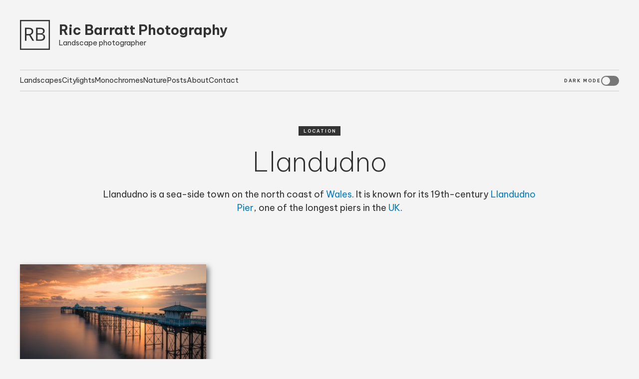

--- FILE ---
content_type: text/html; charset=UTF-8
request_url: https://ricbarratt.com/location/llandudno/
body_size: 24217
content:
<!DOCTYPE html><html lang="en-GB"><head><script data-no-optimize="1">var litespeed_docref=sessionStorage.getItem("litespeed_docref");litespeed_docref&&(Object.defineProperty(document,"referrer",{get:function(){return litespeed_docref}}),sessionStorage.removeItem("litespeed_docref"));</script> <meta charset="UTF-8"><meta name='robots' content='index, follow, max-image-preview:large, max-snippet:-1, max-video-preview:-1' /><style>img:is([sizes="auto" i], [sizes^="auto," i]) { contain-intrinsic-size: 3000px 1500px }</style><meta name="viewport" content="width=device-width, initial-scale=1"><title>Llandudno - Ric Barratt Photography</title><link rel="canonical" href="https://ricbarratt.com/location/llandudno/" /><meta property="og:locale" content="en_GB" /><meta property="og:type" content="article" /><meta property="og:title" content="Llandudno - Ric Barratt Photography" /><meta property="og:description" content="Llandudno is a sea-side town on the north coast of Wales. It is known for its 19th-century Llandudno Pier, one of the longest piers in the UK." /><meta property="og:url" content="https://ricbarratt.com/location/llandudno/" /><meta property="og:site_name" content="Ric Barratt Photography" /><meta name="twitter:card" content="summary_large_image" /> <script type="application/ld+json" class="yoast-schema-graph">{"@context":"https://schema.org","@graph":[{"@type":"CollectionPage","@id":"https://ricbarratt.com/location/llandudno/","url":"https://ricbarratt.com/location/llandudno/","name":"Llandudno - Ric Barratt Photography","isPartOf":{"@id":"https://ricbarratt.com/#website"},"primaryImageOfPage":{"@id":"https://ricbarratt.com/location/llandudno/#primaryimage"},"image":{"@id":"https://ricbarratt.com/location/llandudno/#primaryimage"},"thumbnailUrl":"https://ricbarratt.com/wp-content/uploads/2021/03/Llandudo-Pier.jpg","breadcrumb":{"@id":"https://ricbarratt.com/location/llandudno/#breadcrumb"},"inLanguage":"en-GB"},{"@type":"ImageObject","inLanguage":"en-GB","@id":"https://ricbarratt.com/location/llandudno/#primaryimage","url":"https://ricbarratt.com/wp-content/uploads/2021/03/Llandudo-Pier.jpg","contentUrl":"https://ricbarratt.com/wp-content/uploads/2021/03/Llandudo-Pier.jpg","width":1400,"height":875,"caption":"Long pier with buildings stretches our into calm sea at sunrise."},{"@type":"BreadcrumbList","@id":"https://ricbarratt.com/location/llandudno/#breadcrumb","itemListElement":[{"@type":"ListItem","position":1,"name":"Home","item":"https://ricbarratt.com/"},{"@type":"ListItem","position":2,"name":"United Kingdom","item":"https://ricbarratt.com/location/united-kingdom/"},{"@type":"ListItem","position":3,"name":"Wales","item":"https://ricbarratt.com/location/wales/"},{"@type":"ListItem","position":4,"name":"Conwy","item":"https://ricbarratt.com/location/conwy/"},{"@type":"ListItem","position":5,"name":"Llandudno"}]},{"@type":"WebSite","@id":"https://ricbarratt.com/#website","url":"https://ricbarratt.com/","name":"Ric Barratt Photography","description":"Landscape photographer","potentialAction":[{"@type":"SearchAction","target":{"@type":"EntryPoint","urlTemplate":"https://ricbarratt.com/?s={search_term_string}"},"query-input":{"@type":"PropertyValueSpecification","valueRequired":true,"valueName":"search_term_string"}}],"inLanguage":"en-GB"}]}</script> <link href='https://fonts.gstatic.com' crossorigin rel='preconnect' /><link href='https://fonts.googleapis.com' crossorigin rel='preconnect' /><link rel="alternate" type="application/rss+xml" title="Ric Barratt Photography &raquo; Feed" href="https://ricbarratt.com/feed/" /><link rel="alternate" type="application/rss+xml" title="Ric Barratt Photography &raquo; Comments Feed" href="https://ricbarratt.com/comments/feed/" /><link rel="alternate" type="application/rss+xml" title="Ric Barratt Photography &raquo; Llandudno Location Feed" href="https://ricbarratt.com/location/llandudno/feed/" /><link rel='stylesheet' id='wp-block-library-css' href='https://ricbarratt.com/wp-includes/css/dist/block-library/style.min.css?ver=6.8.3' media='all' /><style id='classic-theme-styles-inline-css'>/*! This file is auto-generated */
.wp-block-button__link{color:#fff;background-color:#32373c;border-radius:9999px;box-shadow:none;text-decoration:none;padding:calc(.667em + 2px) calc(1.333em + 2px);font-size:1.125em}.wp-block-file__button{background:#32373c;color:#fff;text-decoration:none}</style><style id='global-styles-inline-css'>:root{--wp--preset--aspect-ratio--square: 1;--wp--preset--aspect-ratio--4-3: 4/3;--wp--preset--aspect-ratio--3-4: 3/4;--wp--preset--aspect-ratio--3-2: 3/2;--wp--preset--aspect-ratio--2-3: 2/3;--wp--preset--aspect-ratio--16-9: 16/9;--wp--preset--aspect-ratio--9-16: 9/16;--wp--preset--color--black: #000000;--wp--preset--color--cyan-bluish-gray: #abb8c3;--wp--preset--color--white: #ffffff;--wp--preset--color--pale-pink: #f78da7;--wp--preset--color--vivid-red: #cf2e2e;--wp--preset--color--luminous-vivid-orange: #ff6900;--wp--preset--color--luminous-vivid-amber: #fcb900;--wp--preset--color--light-green-cyan: #7bdcb5;--wp--preset--color--vivid-green-cyan: #00d084;--wp--preset--color--pale-cyan-blue: #8ed1fc;--wp--preset--color--vivid-cyan-blue: #0693e3;--wp--preset--color--vivid-purple: #9b51e0;--wp--preset--color--contrast: var(--contrast);--wp--preset--color--base: var(--base);--wp--preset--color--accent: var(--accent);--wp--preset--color--borders: var(--borders);--wp--preset--color--boxes: var(--boxes);--wp--preset--color--darker-text: var(--darker-text);--wp--preset--color--shadow: var(--shadow);--wp--preset--color--sticky: var(--sticky);--wp--preset--color--faintborder: var(--faintborder);--wp--preset--color--lightbox: var(--lightbox);--wp--preset--gradient--vivid-cyan-blue-to-vivid-purple: linear-gradient(135deg,rgba(6,147,227,1) 0%,rgb(155,81,224) 100%);--wp--preset--gradient--light-green-cyan-to-vivid-green-cyan: linear-gradient(135deg,rgb(122,220,180) 0%,rgb(0,208,130) 100%);--wp--preset--gradient--luminous-vivid-amber-to-luminous-vivid-orange: linear-gradient(135deg,rgba(252,185,0,1) 0%,rgba(255,105,0,1) 100%);--wp--preset--gradient--luminous-vivid-orange-to-vivid-red: linear-gradient(135deg,rgba(255,105,0,1) 0%,rgb(207,46,46) 100%);--wp--preset--gradient--very-light-gray-to-cyan-bluish-gray: linear-gradient(135deg,rgb(238,238,238) 0%,rgb(169,184,195) 100%);--wp--preset--gradient--cool-to-warm-spectrum: linear-gradient(135deg,rgb(74,234,220) 0%,rgb(151,120,209) 20%,rgb(207,42,186) 40%,rgb(238,44,130) 60%,rgb(251,105,98) 80%,rgb(254,248,76) 100%);--wp--preset--gradient--blush-light-purple: linear-gradient(135deg,rgb(255,206,236) 0%,rgb(152,150,240) 100%);--wp--preset--gradient--blush-bordeaux: linear-gradient(135deg,rgb(254,205,165) 0%,rgb(254,45,45) 50%,rgb(107,0,62) 100%);--wp--preset--gradient--luminous-dusk: linear-gradient(135deg,rgb(255,203,112) 0%,rgb(199,81,192) 50%,rgb(65,88,208) 100%);--wp--preset--gradient--pale-ocean: linear-gradient(135deg,rgb(255,245,203) 0%,rgb(182,227,212) 50%,rgb(51,167,181) 100%);--wp--preset--gradient--electric-grass: linear-gradient(135deg,rgb(202,248,128) 0%,rgb(113,206,126) 100%);--wp--preset--gradient--midnight: linear-gradient(135deg,rgb(2,3,129) 0%,rgb(40,116,252) 100%);--wp--preset--font-size--small: 13px;--wp--preset--font-size--medium: 20px;--wp--preset--font-size--large: 36px;--wp--preset--font-size--x-large: 42px;--wp--preset--spacing--20: 0.44rem;--wp--preset--spacing--30: 0.67rem;--wp--preset--spacing--40: 1rem;--wp--preset--spacing--50: 1.5rem;--wp--preset--spacing--60: 2.25rem;--wp--preset--spacing--70: 3.38rem;--wp--preset--spacing--80: 5.06rem;--wp--preset--shadow--natural: 6px 6px 9px rgba(0, 0, 0, 0.2);--wp--preset--shadow--deep: 12px 12px 50px rgba(0, 0, 0, 0.4);--wp--preset--shadow--sharp: 6px 6px 0px rgba(0, 0, 0, 0.2);--wp--preset--shadow--outlined: 6px 6px 0px -3px rgba(255, 255, 255, 1), 6px 6px rgba(0, 0, 0, 1);--wp--preset--shadow--crisp: 6px 6px 0px rgba(0, 0, 0, 1);}:where(.is-layout-flex){gap: 0.5em;}:where(.is-layout-grid){gap: 0.5em;}body .is-layout-flex{display: flex;}.is-layout-flex{flex-wrap: wrap;align-items: center;}.is-layout-flex > :is(*, div){margin: 0;}body .is-layout-grid{display: grid;}.is-layout-grid > :is(*, div){margin: 0;}:where(.wp-block-columns.is-layout-flex){gap: 2em;}:where(.wp-block-columns.is-layout-grid){gap: 2em;}:where(.wp-block-post-template.is-layout-flex){gap: 1.25em;}:where(.wp-block-post-template.is-layout-grid){gap: 1.25em;}.has-black-color{color: var(--wp--preset--color--black) !important;}.has-cyan-bluish-gray-color{color: var(--wp--preset--color--cyan-bluish-gray) !important;}.has-white-color{color: var(--wp--preset--color--white) !important;}.has-pale-pink-color{color: var(--wp--preset--color--pale-pink) !important;}.has-vivid-red-color{color: var(--wp--preset--color--vivid-red) !important;}.has-luminous-vivid-orange-color{color: var(--wp--preset--color--luminous-vivid-orange) !important;}.has-luminous-vivid-amber-color{color: var(--wp--preset--color--luminous-vivid-amber) !important;}.has-light-green-cyan-color{color: var(--wp--preset--color--light-green-cyan) !important;}.has-vivid-green-cyan-color{color: var(--wp--preset--color--vivid-green-cyan) !important;}.has-pale-cyan-blue-color{color: var(--wp--preset--color--pale-cyan-blue) !important;}.has-vivid-cyan-blue-color{color: var(--wp--preset--color--vivid-cyan-blue) !important;}.has-vivid-purple-color{color: var(--wp--preset--color--vivid-purple) !important;}.has-black-background-color{background-color: var(--wp--preset--color--black) !important;}.has-cyan-bluish-gray-background-color{background-color: var(--wp--preset--color--cyan-bluish-gray) !important;}.has-white-background-color{background-color: var(--wp--preset--color--white) !important;}.has-pale-pink-background-color{background-color: var(--wp--preset--color--pale-pink) !important;}.has-vivid-red-background-color{background-color: var(--wp--preset--color--vivid-red) !important;}.has-luminous-vivid-orange-background-color{background-color: var(--wp--preset--color--luminous-vivid-orange) !important;}.has-luminous-vivid-amber-background-color{background-color: var(--wp--preset--color--luminous-vivid-amber) !important;}.has-light-green-cyan-background-color{background-color: var(--wp--preset--color--light-green-cyan) !important;}.has-vivid-green-cyan-background-color{background-color: var(--wp--preset--color--vivid-green-cyan) !important;}.has-pale-cyan-blue-background-color{background-color: var(--wp--preset--color--pale-cyan-blue) !important;}.has-vivid-cyan-blue-background-color{background-color: var(--wp--preset--color--vivid-cyan-blue) !important;}.has-vivid-purple-background-color{background-color: var(--wp--preset--color--vivid-purple) !important;}.has-black-border-color{border-color: var(--wp--preset--color--black) !important;}.has-cyan-bluish-gray-border-color{border-color: var(--wp--preset--color--cyan-bluish-gray) !important;}.has-white-border-color{border-color: var(--wp--preset--color--white) !important;}.has-pale-pink-border-color{border-color: var(--wp--preset--color--pale-pink) !important;}.has-vivid-red-border-color{border-color: var(--wp--preset--color--vivid-red) !important;}.has-luminous-vivid-orange-border-color{border-color: var(--wp--preset--color--luminous-vivid-orange) !important;}.has-luminous-vivid-amber-border-color{border-color: var(--wp--preset--color--luminous-vivid-amber) !important;}.has-light-green-cyan-border-color{border-color: var(--wp--preset--color--light-green-cyan) !important;}.has-vivid-green-cyan-border-color{border-color: var(--wp--preset--color--vivid-green-cyan) !important;}.has-pale-cyan-blue-border-color{border-color: var(--wp--preset--color--pale-cyan-blue) !important;}.has-vivid-cyan-blue-border-color{border-color: var(--wp--preset--color--vivid-cyan-blue) !important;}.has-vivid-purple-border-color{border-color: var(--wp--preset--color--vivid-purple) !important;}.has-vivid-cyan-blue-to-vivid-purple-gradient-background{background: var(--wp--preset--gradient--vivid-cyan-blue-to-vivid-purple) !important;}.has-light-green-cyan-to-vivid-green-cyan-gradient-background{background: var(--wp--preset--gradient--light-green-cyan-to-vivid-green-cyan) !important;}.has-luminous-vivid-amber-to-luminous-vivid-orange-gradient-background{background: var(--wp--preset--gradient--luminous-vivid-amber-to-luminous-vivid-orange) !important;}.has-luminous-vivid-orange-to-vivid-red-gradient-background{background: var(--wp--preset--gradient--luminous-vivid-orange-to-vivid-red) !important;}.has-very-light-gray-to-cyan-bluish-gray-gradient-background{background: var(--wp--preset--gradient--very-light-gray-to-cyan-bluish-gray) !important;}.has-cool-to-warm-spectrum-gradient-background{background: var(--wp--preset--gradient--cool-to-warm-spectrum) !important;}.has-blush-light-purple-gradient-background{background: var(--wp--preset--gradient--blush-light-purple) !important;}.has-blush-bordeaux-gradient-background{background: var(--wp--preset--gradient--blush-bordeaux) !important;}.has-luminous-dusk-gradient-background{background: var(--wp--preset--gradient--luminous-dusk) !important;}.has-pale-ocean-gradient-background{background: var(--wp--preset--gradient--pale-ocean) !important;}.has-electric-grass-gradient-background{background: var(--wp--preset--gradient--electric-grass) !important;}.has-midnight-gradient-background{background: var(--wp--preset--gradient--midnight) !important;}.has-small-font-size{font-size: var(--wp--preset--font-size--small) !important;}.has-medium-font-size{font-size: var(--wp--preset--font-size--medium) !important;}.has-large-font-size{font-size: var(--wp--preset--font-size--large) !important;}.has-x-large-font-size{font-size: var(--wp--preset--font-size--x-large) !important;}
:where(.wp-block-post-template.is-layout-flex){gap: 1.25em;}:where(.wp-block-post-template.is-layout-grid){gap: 1.25em;}
:where(.wp-block-columns.is-layout-flex){gap: 2em;}:where(.wp-block-columns.is-layout-grid){gap: 2em;}
:root :where(.wp-block-pullquote){font-size: 1.5em;line-height: 1.6;}</style><link rel='stylesheet' id='generate-widget-areas-css' href='https://ricbarratt.com/wp-content/themes/generatepress/assets/css/components/widget-areas.min.css?ver=3.6.0' media='all' /><link rel='stylesheet' id='generate-style-css' href='https://ricbarratt.com/wp-content/themes/generatepress/assets/css/main.min.css?ver=3.6.0' media='all' /><style id='generate-style-inline-css'>.page-header {margin-bottom: 40px;margin-left: 40px}
.generate-columns {margin-bottom: 40px;padding-left: 40px;}.generate-columns-container {margin-left: -40px;}.page-header {margin-bottom: 40px;margin-left: 40px}.generate-columns-container > .paging-navigation {margin-left: 40px;}
.is-right-sidebar{width:30%;}.is-left-sidebar{width:25%;}.site-content .content-area{width:100%;}@media (max-width: 1005px){.main-navigation .menu-toggle,.sidebar-nav-mobile:not(#sticky-placeholder){display:block;}.main-navigation ul,.gen-sidebar-nav,.main-navigation:not(.slideout-navigation):not(.toggled) .main-nav > ul,.has-inline-mobile-toggle #site-navigation .inside-navigation > *:not(.navigation-search):not(.main-nav){display:none;}.nav-align-right .inside-navigation,.nav-align-center .inside-navigation{justify-content:space-between;}}
.dynamic-author-image-rounded{border-radius:100%;}.dynamic-featured-image, .dynamic-author-image{vertical-align:middle;}.one-container.blog .dynamic-content-template:not(:last-child), .one-container.archive .dynamic-content-template:not(:last-child){padding-bottom:0px;}.dynamic-entry-excerpt > p:last-child{margin-bottom:0px;}</style><link rel='stylesheet' id='generate-google-fonts-css' href='https://fonts.googleapis.com/css?family=Be+Vietnam+Pro%3A100%2C100italic%2C200%2C200italic%2C300%2C300italic%2Cregular%2Citalic%2C500%2C500italic%2C600%2C600italic%2C700%2C700italic%2C800%2C800italic%2C900%2C900italic&#038;display=auto&#038;ver=3.6.0' media='all' /><link rel='stylesheet' id='generatepress-dynamic-css' href='https://ricbarratt.com/wp-content/uploads/generatepress/style.min.css?ver=1759580063' media='all' /><link rel='stylesheet' id='generateblocks-global-css' href='https://ricbarratt.com/wp-content/uploads/generateblocks/style-global.css?ver=1751136192' media='all' /><style id='generateblocks-inline-css'>.gb-headline-c4e043f8{text-align:center;padding-top:0px;margin-top:5px;margin-bottom:5px;color:var(--contrast);}.gb-headline-c4e043f8 a{color:var(--contrast);}.gb-headline-c4e043f8 a:hover{color:var(--accent);}.gb-headline-15695ec3{text-align:center;margin-bottom:5px;color:var(--contrast);}.gb-headline-15695ec3 a{color:var(--contrast);}.gb-headline-15695ec3 a:hover{color:var(--accent);}.gb-headline-9a211c5c{font-weight:500;margin-top:15px;margin-bottom:15px;}.gb-headline-8c794181{display:flex;align-items:flex-start;margin-bottom:8px;}.gb-headline-8c794181 .gb-icon{line-height:0;padding-top:0.2em;padding-right:0.5em;}.gb-headline-8c794181 .gb-icon svg{width:1em;height:1em;fill:currentColor;}h4.gb-headline-490fad84{margin-bottom:2px;}h2.gb-headline-f6e5e32a{display:flex;align-items:center;}h2.gb-headline-f6e5e32a .gb-icon{line-height:0;}h2.gb-headline-f6e5e32a .gb-icon svg{width:2em;height:2em;fill:currentColor;}h2.gb-headline-40672603{font-weight:700;margin-top:0px;margin-bottom:2px;}h6.gb-headline-4b441817{display:flex;align-items:center;column-gap:0.5rem;margin-bottom:10px;}h6.gb-headline-4b441817 .gb-icon{line-height:0;}h6.gb-headline-4b441817 .gb-icon svg{width:1rem;height:1rem;fill:currentColor;}h6.gb-headline-de4957c0{display:flex;align-items:center;column-gap:0.5rem;margin-bottom:10px;}h6.gb-headline-de4957c0 .gb-icon{line-height:0;}h6.gb-headline-de4957c0 .gb-icon svg{width:1rem;height:1rem;fill:currentColor;}h6.gb-headline-74f09106{display:flex;align-items:center;column-gap:0.5rem;margin-bottom:10px;}h6.gb-headline-74f09106 .gb-icon{line-height:0;}h6.gb-headline-74f09106 .gb-icon svg{width:1rem;height:1rem;fill:currentColor;}h6.gb-headline-20b829c8{display:flex;align-items:center;column-gap:0.5rem;margin-bottom:10px;}h6.gb-headline-20b829c8 .gb-icon{line-height:0;}h6.gb-headline-20b829c8 .gb-icon svg{width:1rem;height:1rem;fill:currentColor;}h1.gb-headline-b7990895{display:flex;flex-direction:column;align-items:center;column-gap:0.5em;row-gap:10px;text-align:center;}.gb-accordion__item:not(.gb-accordion__item-open) > .gb-button .gb-accordion__icon-open{display:none;}.gb-accordion__item.gb-accordion__item-open > .gb-button .gb-accordion__icon{display:none;}a.gb-button-faa63f14{display:inline-flex;align-items:center;justify-content:center;column-gap:0.5em;font-size:16px;text-align:center;text-decoration:none;}a.gb-button-faa63f14 .gb-icon{line-height:0;}a.gb-button-faa63f14 .gb-icon svg{width:30px;height:30px;fill:currentColor;}a.gb-button-5d9abd52{align-items:center;justify-content:center;border-radius:50px;text-decoration:none;}a.gb-button-f5c5aa30{align-items:center;justify-content:center;text-align:center;border-radius:50px;text-decoration:none;}a.gb-button-e8159c63{align-items:center;justify-content:center;border-radius:50px;text-decoration:none;}a.gb-button-285b1e27{align-items:center;justify-content:center;border-radius:50px;text-decoration:none;}a.gb-button-a62da933{align-items:center;justify-content:center;text-align:center;border-radius:50px;text-decoration:none;}a.gb-button-35d9c81f{align-items:center;justify-content:center;border-radius:50px;text-decoration:none;}a.gb-button-b432cba5{align-items:center;justify-content:center;border-radius:50px;text-decoration:none;}.gb-container.gb-tabs__item:not(.gb-tabs__item-open){display:none;}.gb-container-9af27ddc > .gb-inside-container{padding:15px;max-width:2000px;margin-left:auto;margin-right:auto;}.gb-grid-wrapper > .gb-grid-column-9af27ddc > .gb-container{display:flex;flex-direction:column;height:100%;}.gb-container-f8400b63{max-width:2000px;padding-right:40px;padding-left:40px;margin-right:auto;margin-left:auto;}.gb-container-5a7b0921{border-top:1px solid var(--borders);border-bottom:1px solid var(--borders);}.gb-container-5a7b0921 a{color:var(--contrast);}.gb-container-5a7b0921 a:hover{color:var(--contrast);}.gb-container-6907289f{max-width:2000px;padding-top:10px;padding-bottom:10px;margin-right:auto;margin-left:auto;}.gb-container-538e9fea a{color:var(--contrast);}.gb-container-538e9fea a:hover{color:var(--contrast);}.gb-container-ae2ae9ae{max-width:2000px;flex-grow:0;padding:40px;margin-right:auto;margin-bottom:11px;margin-left:auto;border-bottom-color:var(--borders);}.gb-container-7c59eff8{height:100%;}.gb-grid-wrapper > .gb-grid-column-7c59eff8{flex-grow:1;flex-shrink:1;}.gb-container-e91b7bb1{height:100%;}.gb-grid-wrapper > .gb-grid-column-e91b7bb1{flex-grow:0;flex-shrink:1;flex-basis:750px;}.gb-grid-wrapper > .gb-grid-column-2f6b3846{width:50%;}.gb-grid-wrapper > .gb-grid-column-565fa646{width:50%;}.gb-grid-wrapper > .gb-grid-column-ba06620e{width:50%;}.gb-grid-wrapper > .gb-grid-column-21038e54{width:50%;}.gb-grid-wrapper > .gb-grid-column-f341c6ab{width:50%;}.gb-grid-wrapper > .gb-grid-column-2cd8efa8{width:50%;}.gb-container-372d20c5{max-width:2000px;text-align:center;padding:60px 40px 0;margin-right:auto;margin-left:auto;}.gb-container-326c90e8{max-width:900px;margin-right:auto;margin-left:auto;}.gb-grid-wrapper-2a46acd4{display:flex;flex-wrap:wrap;margin-left:-40px;}.gb-grid-wrapper-2a46acd4 > .gb-grid-column{box-sizing:border-box;padding-left:40px;}.gb-grid-wrapper-63c67b23{display:flex;flex-wrap:wrap;margin-left:-40px;}.gb-grid-wrapper-63c67b23 > .gb-grid-column{box-sizing:border-box;padding-left:40px;}.gb-grid-wrapper-3d5b3278{display:flex;flex-wrap:wrap;margin-left:-40px;}.gb-grid-wrapper-3d5b3278 > .gb-grid-column{box-sizing:border-box;padding-left:40px;}.gb-grid-wrapper-cd92f9ef{display:flex;flex-wrap:wrap;margin-left:-40px;}.gb-grid-wrapper-cd92f9ef > .gb-grid-column{box-sizing:border-box;padding-left:40px;}@media (max-width: 1024px) {h2.gb-headline-f6e5e32a{margin-bottom:0px;}h2.gb-headline-40672603{margin-top:0px;}a.gb-button-faa63f14{font-size:15px;}a.gb-button-5d9abd52{border:0px solid #404040;}a.gb-button-f5c5aa30{border:0px solid #404040;}a.gb-button-e8159c63{border:0px solid #404040;}a.gb-button-285b1e27{border:0px solid #404040;}a.gb-button-a62da933{border:0px solid #404040;}a.gb-button-35d9c81f{border:0px solid #404040;}a.gb-button-b432cba5{border:0px solid #404040;}.gb-grid-wrapper > .gb-grid-column-7c59eff8{width:100%;}.gb-grid-wrapper > .gb-grid-column-e91b7bb1{width:100%;}}@media (max-width: 767px) {.gb-container-f8400b63{padding-right:15px;padding-left:15px;}.gb-container-538e9fea{padding-right:15px;padding-left:15px;}.gb-container-ae2ae9ae{padding-right:0px;padding-left:0px;}.gb-grid-wrapper > .gb-grid-column-7c59eff8{width:100%;}.gb-grid-wrapper > .gb-grid-column-e91b7bb1{width:100%;}.gb-grid-wrapper > .gb-grid-column-2f6b3846{width:50%;}.gb-grid-wrapper > .gb-grid-column-565fa646{width:50%;}.gb-grid-wrapper > .gb-grid-column-ba06620e{width:100%;}.gb-grid-wrapper > .gb-grid-column-21038e54{width:50%;}.gb-grid-wrapper > .gb-grid-column-f341c6ab{width:100%;}.gb-grid-wrapper > .gb-grid-column-2cd8efa8{width:100%;}.gb-container-372d20c5{padding-top:20px;padding-right:20px;padding-left:20px;}.gb-grid-wrapper-63c67b23{row-gap:20px;margin-left:-20px;}.gb-grid-wrapper-63c67b23 > .gb-grid-column{padding-left:20px;}.gb-grid-wrapper-3d5b3278{row-gap:20px;margin-left:-20px;}.gb-grid-wrapper-3d5b3278 > .gb-grid-column{padding-left:20px;}.gb-grid-wrapper-cd92f9ef{row-gap:20px;margin-left:-20px;}.gb-grid-wrapper-cd92f9ef > .gb-grid-column{padding-left:20px;}}:root{--gb-container-width:2000px;}.gb-container .wp-block-image img{vertical-align:middle;}.gb-grid-wrapper .wp-block-image{margin-bottom:0;}.gb-highlight{background:none;}.gb-shape{line-height:0;}.gb-container-link{position:absolute;top:0;right:0;bottom:0;left:0;z-index:99;}.gb-element-2854f9fd{flex-wrap:nowrap;font-size:0.8rem;margin-left:20px;margin-right:20px;width:100%;border-top:1px solid var(--borders);border-bottom:1px solid var(--borders)}.gb-element-599c5834{align-items:center;column-gap:40px;display:flex;justify-content:space-between;margin-bottom:10px;margin-top:10px}.gb-element-599c5834 a{color:var(--contrast)}.gb-element-6a32b7ba{align-items:center;column-gap:40px;display:flex;flex-wrap:wrap}.gb-element-98738bd2{border-left:1px solid var(--borders)}.gb-element-1823211b{align-items:center;column-gap:10px;display:inline-flex;flex-direction:row;flex-grow:0;flex-shrink:0;flex-wrap:nowrap}.gb-element-36c26846{background-color:var(--boxes);box-shadow:5px 5px 10px 0px var(--shadow)}.gb-element-6d3dc88c{color:var(--darker-text);padding-top:3px}.gb-element-3638b995{align-items:center;display:inline-flex;padding-left:20px}.gb-text-5c25fdbe{margin:0px}.gb-text-399021ed{align-items:flex-start;column-gap:0.5rem;display:flex;font-weight:700;margin-bottom:2px}.gb-text-399021ed .gb-shape svg{width:0.85rem;height:0.85rem}.gb-text-399021ed a{color:var(--contrast)}.gb-text-e4438f80{margin-bottom:0px}.gb-text-e511b6c4{color:var(--darker-text);font-size:0.8rem;margin-bottom:0px;margin-left:10px}.gb-text-f04f8e59{align-items:center;color:var(--contrast);column-gap:0.5em;display:inline-flex;margin-bottom:40px;margin-left:20px;margin-top:40px}.gb-text-f04f8e59:is(:hover,:focus){color:#ffffff}.gb-text-f04f8e59 .gb-shape svg{width:3em;height:3em;fill:var(--contrast)}</style><link rel='stylesheet' id='generate-blog-css' href='https://ricbarratt.com/wp-content/plugins/gp-premium/blog/functions/css/style.min.css?ver=2.5.5' media='all' /><link rel='stylesheet' id='generate-secondary-nav-css' href='https://ricbarratt.com/wp-content/plugins/gp-premium/secondary-nav/functions/css/main.min.css?ver=2.5.5' media='all' /><style id='generate-secondary-nav-inline-css'>.secondary-navigation{background-color:rgba(99,99,99,0);}.secondary-nav-below-header .secondary-navigation .inside-navigation.grid-container, .secondary-nav-above-header .secondary-navigation .inside-navigation.grid-container{padding:0px 20px 0px 20px;}.secondary-navigation .main-nav ul li a,.secondary-navigation .menu-toggle,.secondary-menu-bar-items .menu-bar-item > a{color:var(--contrast);}.secondary-navigation .secondary-menu-bar-items{color:var(--contrast);}button.secondary-menu-toggle:hover,button.secondary-menu-toggle:focus{color:var(--contrast);}.widget-area .secondary-navigation{margin-bottom:40px;}.secondary-navigation ul ul{background-color:#303030;top:auto;}.secondary-navigation .main-nav ul ul li a{color:#ffffff;}.secondary-navigation .main-nav ul li:not([class*="current-menu-"]):hover > a, .secondary-navigation .main-nav ul li:not([class*="current-menu-"]):focus > a, .secondary-navigation .main-nav ul li.sfHover:not([class*="current-menu-"]) > a, .secondary-menu-bar-items .menu-bar-item:hover > a{color:var(--contrast);background-color:rgba(48,48,48,0);}.secondary-navigation .main-nav ul ul li:not([class*="current-menu-"]):hover > a,.secondary-navigation .main-nav ul ul li:not([class*="current-menu-"]):focus > a,.secondary-navigation .main-nav ul ul li.sfHover:not([class*="current-menu-"]) > a{color:#ffffff;background-color:#474747;}.secondary-navigation .main-nav ul li[class*="current-menu-"] > a{color:var(--contrast);background-color:rgba(255,255,255,0);}.secondary-navigation .main-nav ul ul li[class*="current-menu-"] > a{color:#ffffff;background-color:#474747;}.secondary-navigation.toggled .dropdown-menu-toggle:before{display:none;}@media (max-width: 1005px) {.secondary-menu-bar-items .menu-bar-item:hover > a{background: none;color: var(--contrast);}}
.secondary-navigation .main-nav ul li a, .secondary-navigation .menu-toggle, .secondary-navigation .menu-bar-items{font-size:0.8rem;}</style><link rel='stylesheet' id='generate-secondary-nav-mobile-css' href='https://ricbarratt.com/wp-content/plugins/gp-premium/secondary-nav/functions/css/main-mobile.min.css?ver=2.5.5' media='all' /><link rel='stylesheet' id='generate-offside-css' href='https://ricbarratt.com/wp-content/plugins/gp-premium/menu-plus/functions/css/offside.min.css?ver=2.5.5' media='all' /><style id='generate-offside-inline-css'>:root{--gp-slideout-width:265px;}.slideout-navigation.main-navigation{background-color:var(--sticky);}.slideout-navigation.main-navigation .main-nav ul li:not([class*="current-menu-"]):hover > a, .slideout-navigation.main-navigation .main-nav ul li:not([class*="current-menu-"]):focus > a, .slideout-navigation.main-navigation .main-nav ul li.sfHover:not([class*="current-menu-"]) > a{color:var(--contrast);}.slideout-navigation, .slideout-navigation a{color:var(--contrast);}.slideout-navigation button.slideout-exit{color:var(--contrast);padding-left:20px;padding-right:20px;}.slide-opened nav.toggled .menu-toggle:before{display:none;}@media (max-width: 1005px){.menu-bar-item.slideout-toggle{display:none;}}</style><link rel='stylesheet' id='generate-navigation-branding-css' href='https://ricbarratt.com/wp-content/plugins/gp-premium/menu-plus/functions/css/navigation-branding-flex.min.css?ver=2.5.5' media='all' /><style id='generate-navigation-branding-inline-css'>@media (max-width: 1005px){.site-header, #site-navigation, #sticky-navigation{display:none !important;opacity:0.0;}#mobile-header{display:block !important;width:100% !important;}#mobile-header .main-nav > ul{display:none;}#mobile-header.toggled .main-nav > ul, #mobile-header .menu-toggle, #mobile-header .mobile-bar-items{display:block;}#mobile-header .main-nav{-ms-flex:0 0 100%;flex:0 0 100%;-webkit-box-ordinal-group:5;-ms-flex-order:4;order:4;}.navigation-branding .main-title a, .navigation-branding .main-title a:hover, .navigation-branding .main-title a:visited{color:var(--contrast);}}.main-navigation.has-branding .inside-navigation.grid-container, .main-navigation.has-branding.grid-container .inside-navigation:not(.grid-container){padding:0px 40px 0px 40px;}.main-navigation.has-branding:not(.grid-container) .inside-navigation:not(.grid-container) .navigation-branding{margin-left:10px;}.navigation-branding img, .site-logo.mobile-header-logo img{height:60px;width:auto;}.navigation-branding .main-title{line-height:60px;}@media (max-width: 1005px){.main-navigation.has-branding.nav-align-center .menu-bar-items, .main-navigation.has-sticky-branding.navigation-stick.nav-align-center .menu-bar-items{margin-left:auto;}.navigation-branding{margin-right:auto;margin-left:10px;}.navigation-branding .main-title, .mobile-header-navigation .site-logo{margin-left:10px;}.main-navigation.has-branding .inside-navigation.grid-container{padding:0px;}}</style> <script src="https://ricbarratt.com/wp-includes/js/jquery/jquery.min.js?ver=3.7.1" id="jquery-core-js"></script> <link rel="https://api.w.org/" href="https://ricbarratt.com/wp-json/" /><link rel="alternate" title="JSON" type="application/json" href="https://ricbarratt.com/wp-json/wp/v2/location/92" /><link rel="EditURI" type="application/rsd+xml" title="RSD" href="https://ricbarratt.com/xmlrpc.php?rsd" /><meta name="generator" content="WordPress 6.8.3" /> <script type="text/javascript" src="[data-uri]" defer></script><link rel="icon" href="https://ricbarratt.com/wp-content/uploads/2019/12/rb_logo_60.png" sizes="32x32" /><link rel="icon" href="https://ricbarratt.com/wp-content/uploads/2019/12/rb_logo_60.png" sizes="192x192" /><link rel="apple-touch-icon" href="https://ricbarratt.com/wp-content/uploads/2019/12/rb_logo_60.png" /><meta name="msapplication-TileImage" content="https://ricbarratt.com/wp-content/uploads/2019/12/rb_logo_60.png" /><style id="wp-custom-css">@media (min-width:1025px) and (max-width:1600px){.generate-columns.grid-25, .grid-sizer.grid-25,
	.generate-columns.grid-20, .grid-sizer.grid-20
	{
    width: 33.333%;
}
}

.wpforms-container
{color: red;}


/* The switch - the box around the slider */
.switch {
  position: relative;
  display: inline-block;
  width: 36px;
  height: 20px;

}

/* Hide default HTML checkbox */
.switch input {
  opacity: 0;
  width: 0;
  height: 0;
}

/* The slider */
.slider {
  position: absolute;
  cursor: pointer;
  top: 0;
  left: 0;
  right: 0;
  bottom: 0;
  -webkit-transition: .4s;
  transition: .4s;
	  border-radius: 28px;
	/*	border: 1px var(--darker-text) solid; */
	background-color: var(--darker-text);
}

.slider:before {
  position: absolute;
  content: "";
  height: 16px;
  width: 16px;
  left: 2px;
  bottom: 2px;
  background-color: #f4f4f4;
  -webkit-transition: .4s;
  transition: .4s;
	  border-radius: 50%;
}

/*input:focus + .slider {
  box-shadow: 0 0 1px #2196F3;
} */

[data-theme="dark"] .slider:before {
  -webkit-transform: translateX(16px);
  -ms-transform: translateX(16px);
  transform: translateX(16px);
}

[data-theme="dark"] .slider {
	background-color: dodgerblue;
}




.slideout-overlay button.slideout-exit 
{color: var(--contrast)}


.rb-lightbox,
.slideout-overlay{
-webkit-backdrop-filter:  blur(10px);
backdrop-filter:  blur(10px);
} 

.slideout-navigation {
	border-left: 1px var(--borders) solid;
}

.slideout-overlay {
	background-color: var(--sticky)
}



body:not(.faded-page) .rb-lightbox {
	display: none;
}

body.faded-page .rb-lightbox {
	display: flex; 
opacity: 1;
  animation: fade-in 1s;
}



body:not(.faded-page) .rb-lightbox.did-fade-in {
  display: flex;
  animation: fade-out 1s;
}

@keyframes fade-in {
  from {
    opacity: 0;
  }
  to {
    opacity: 1;
  }
}

@keyframes fade-out {
  from {
    opacity: 1;
  }
  to {
    opacity: 0;
  }
}


[data-theme="light"] {
--accent:  #087dc1;
--base: #f4f4f4;
--borders: #CCCCCC;
--boxes: #ffffff;
--contrast: #333333;
--darker-text: #777777;
--shadow: #777777;	
--sticky: rgba(255,255,255,0.8);
--faintborder: #CCCCCC;
--lightbox: rgba(255,255,255, 0.8);
}

[data-theme="dark"] {
--accent: #77b7dc;
--base: #333333;
--borders: #707070;
--boxes: #1b1b1b;
--contrast: #d7d7d7;
--darker-text: #999999;
--shadow: #1b1b1b;
--sticky: rgba(51,51,51,0.8);
--faintborder: #575757;
--lightbox: rgba(27, 27, 27, 0.8);
}


.rb-theme-button {
  padding: 0.2rem 0.4rem;
  transition: all var(--global-transition-time) ease-in-out;
  border-radius: 2rem;
  cursor: pointer!important;
  border: 1px solid var(--contrast);
	background: none;
}

.rb-theme-button:hover {
	background: none;
}



/*.gb-element-eca25f11 {
	max-width: var(--rb-retina-image-width);

}*/


@media 
(-webkit-min-device-pixel-ratio: 2), 
	(min-resolution: 192dpi) { .rb-retina-image  {
	width: var(--rb-retina-image-width);
}

		
		.rb-lightbox-image
		{width: var(--rb-retina-image-width)
		} 
}



.post-type-archive-photograph  .content-area
{margin-top: 40px;
margin-bottom: 40px;}



.page h1 {
	padding-top: 20px;
	text-align: center;
}
.site-branding-container .site-logo {
	width: 60px;
	height: 60px;
	fill: var(--contrast);
}





.single-post figure.gb-block-image {
    margin-top: 2em;
	margin-bottom: 2em;
}



.single-post #page h1,
.single-post #page h2,
.single-post #page h3,
.single-post #page h4,
.single-post #page h5 {
	margin-top: 40px;

}

figcaption {
	margin-top: 10px;
}

.one-container.archive .post:not(:last-child):not(.is-loop-template-item), .one-container.blog .post:not(:last-child):not(.is-loop-template-item) {
    padding-bottom: 0px;
}

.entry-meta {
    font-size: 0.9rem;
}
.generate-columns {
  display: flex;
}

.generate-columns > .gb-container > .gb-inside-container *:last-child {
  flex: 1;
}

.tabbed-menu
{padding-left: 1.5rem;}

.page-hero .inside-page-hero.grid-container 
{max-width: 1000px;}



/* PART 1 - Before Lazy Load */
.container img[data-lazyloaded]{
    opacity: 0;
}
/* PART 2 - Upon Lazy Load */
.container img.litespeed-loaded{
    -webkit-transition: opacity .5s linear 0.2s;
    -moz-transition: opacity .5s linear 0.2s;
    transition: opacity .5s linear 0.2s;
    opacity: 1;
}

.post-type-archive-photograph .page-header {
	display: none;
}
 .main-navigation.toggled .main-nav > ul {
background-color: var(--boxes);

}


@media (max-width:768px) {
	.masonry-container > article {
margin-bottom: 15px;
}
}




/* Format the sticky nav header across the site 
*/
.sticky-enabled .main-navigation.is_stuck {
background: var(--sticky);
-webkit-backdrop-filter: saturate(180%) blur(20px);
backdrop-filter: saturate(180%) blur(20px);
box-shadow: none;
		border-bottom: 1px var(--borders) solid;
}



/* Remove the borders from sticky header menu buttons */
.navigation-stick .inside-navigation :first-child  {
	border: 0
}

.comments-area {display: none}




/* Underline links in articles */ 
a:hover
 {
	text-decoration-line: underline !important;
	text-decoration-color: currentcolor;
} 


/*Remove site nav button from nav bar when at top of page */
nav:not(.navigation-stick) .inside-navigation .rb-nav-logo {
	display: none;
}







/*turn off hover on touch devices */
@media (hover:none) {
	a:hover,a:visited {
		background: none;
	}
}

h6.wp-block-post-title {
	margin-bottom: 0;
}



.site-footer .next-and-prev .is-arrow-chevron
{visibility: hidden;}

.wp-block-navigation__container
{gap: 4px;}

@media (min-width:1600px) {
	.site-branding-container .site-logo {
	width: 90px;
	height: 90px;
}
	.site-branding .main-title {
		font-size: 2rem;}
	.site-branding .site-description {
		font-size: 1rem;
	}
.site-header	.inside-header {
		padding-top: 80px;
			padding-bottom: 80px;
	}
	}
}</style></head><body class="archive tax-location term-llandudno term-92 wp-custom-logo wp-embed-responsive wp-theme-generatepress post-image-above-header post-image-aligned-center masonry-enabled generate-columns-activated secondary-nav-float-right secondary-nav-aligned-right slideout-enabled slideout-mobile sticky-menu-fade sticky-enabled both-sticky-menu mobile-header mobile-header-logo mobile-header-sticky landscape no-sidebar nav-below-header one-container header-aligned-center dropdown-hover" itemtype="https://schema.org/Blog" itemscope>
<a class="screen-reader-text skip-link" href="#content" title="Skip to content">Skip to content</a><header class="site-header" id="masthead" aria-label="Site"  itemtype="https://schema.org/WPHeader" itemscope><div class="inside-header grid-container"><div class="site-branding-container"><div class="site-logo">
<a href="https://ricbarratt.com/" title="Ric Barratt Photography" rel="home">
<span class="gb-icon"><svg xmlns="http://www.w3.org/2000/svg" viewBox="0 0 122.48 122.48" data-name="Layer 1" id="Layer_1"><path transform="translate(0 0)" d="M26.5,63.05V85.42H20.25V31.63H35q9.9,0,14.63,3.79t4.72,11.4q0,10.68-10.81,14.42l14.6,24.18H50.75l-13-22.37Zm0-5.37h8.58q6.62,0,9.71-2.64t3.09-7.89c0-3.55-1.05-6.12-3.15-7.69s-5.46-2.35-10.1-2.35H26.5Z"></path><path transform="translate(0 0)" d="M65.6,31.63H80.8q10.71,0,15.49,3.2t4.78,10.11a11.71,11.71,0,0,1-2.67,7.9,12.92,12.92,0,0,1-7.78,4v.36q12.25,2.1,12.25,12.88,0,7.22-4.87,11.26t-13.63,4H65.6Zm6.26,23h10.3c4.41,0,7.58-.69,9.53-2.08s2.9-3.72,2.9-7c0-3-1.07-5.19-3.23-6.53s-5.6-2-10.3-2h-9.2Zm0,5.3V80.05H83.08q6.51,0,9.8-2.52t3.3-7.89c0-3.34-1.13-5.79-3.37-7.36s-5.66-2.35-10.25-2.35Z"></path><path transform="translate(0 0)" d="M122.48,122.48H0V0H122.48ZM5,117.48H117.48V5H5Z"></path></svg></span>
</a></div><div class="site-branding"><p class="main-title" itemprop="headline">
<a href="https://ricbarratt.com/" rel="home">Ric Barratt Photography</a></p><p class="site-description" itemprop="description">Landscape photographer</p></div></div><nav id="secondary-navigation" aria-label="Secondary" class="secondary-navigation" itemtype="https://schema.org/SiteNavigationElement" itemscope><div class="inside-navigation grid-container grid-parent">
<button class="menu-toggle secondary-menu-toggle">
<span class="gp-icon icon-menu-bars"><svg viewBox="0 0 512 512" aria-hidden="true" xmlns="http://www.w3.org/2000/svg" width="1em" height="1em"><path d="M0 96c0-13.255 10.745-24 24-24h464c13.255 0 24 10.745 24 24s-10.745 24-24 24H24c-13.255 0-24-10.745-24-24zm0 160c0-13.255 10.745-24 24-24h464c13.255 0 24 10.745 24 24s-10.745 24-24 24H24c-13.255 0-24-10.745-24-24zm0 160c0-13.255 10.745-24 24-24h464c13.255 0 24 10.745 24 24s-10.745 24-24 24H24c-13.255 0-24-10.745-24-24z" /></svg><svg viewBox="0 0 512 512" aria-hidden="true" xmlns="http://www.w3.org/2000/svg" width="1em" height="1em"><path d="M71.029 71.029c9.373-9.372 24.569-9.372 33.942 0L256 222.059l151.029-151.03c9.373-9.372 24.569-9.372 33.942 0 9.372 9.373 9.372 24.569 0 33.942L289.941 256l151.03 151.029c9.372 9.373 9.372 24.569 0 33.942-9.373 9.372-24.569 9.372-33.942 0L256 289.941l-151.029 151.03c-9.373 9.372-24.569 9.372-33.942 0-9.372-9.373-9.372-24.569 0-33.942L222.059 256 71.029 104.971c-9.372-9.373-9.372-24.569 0-33.942z" /></svg></span><span class="mobile-menu">Menu</span>					</button></div></nav></div></header><nav id="mobile-header" data-auto-hide-sticky itemtype="https://schema.org/SiteNavigationElement" itemscope class="main-navigation mobile-header-navigation has-branding has-sticky-branding"><div class="inside-navigation grid-container grid-parent"><div class="navigation-branding"><p class="main-title" itemprop="headline">
<a href="https://ricbarratt.com/" rel="home">
Ric Barratt Photography
</a></p></div>					<button class="menu-toggle" aria-controls="mobile-menu" aria-expanded="false">
<span class="gp-icon icon-menu-bars"><svg viewBox="0 0 512 512" aria-hidden="true" xmlns="http://www.w3.org/2000/svg" width="1em" height="1em"><path d="M0 96c0-13.255 10.745-24 24-24h464c13.255 0 24 10.745 24 24s-10.745 24-24 24H24c-13.255 0-24-10.745-24-24zm0 160c0-13.255 10.745-24 24-24h464c13.255 0 24 10.745 24 24s-10.745 24-24 24H24c-13.255 0-24-10.745-24-24zm0 160c0-13.255 10.745-24 24-24h464c13.255 0 24 10.745 24 24s-10.745 24-24 24H24c-13.255 0-24-10.745-24-24z" /></svg><svg viewBox="0 0 512 512" aria-hidden="true" xmlns="http://www.w3.org/2000/svg" width="1em" height="1em"><path d="M71.029 71.029c9.373-9.372 24.569-9.372 33.942 0L256 222.059l151.029-151.03c9.373-9.372 24.569-9.372 33.942 0 9.372 9.373 9.372 24.569 0 33.942L289.941 256l151.03 151.029c9.372 9.373 9.372 24.569 0 33.942-9.373 9.372-24.569 9.372-33.942 0L256 289.941l-151.029 151.03c-9.373 9.372-24.569 9.372-33.942 0-9.372-9.373-9.372-24.569 0-33.942L222.059 256 71.029 104.971c-9.372-9.373-9.372-24.569 0-33.942z" /></svg></span><span class="mobile-menu">Menu</span>					</button><div id="primary-menu" class="main-nav"><ul class="menu sf-menu"><li class="page_item page-item-25 current-menu-parent"><a href="https://ricbarratt.com/posts/">Posts</a></li><li class="page_item page-item-353"><a href="https://ricbarratt.com/copyright/">Copyright information</a></li><li class="page_item page-item-355"><a href="https://ricbarratt.com/disclaimer/">Disclaimer</a></li><li class="page_item page-item-391"><a href="https://ricbarratt.com/contact/">Contact</a></li><li class="page_item page-item-396"><a href="https://ricbarratt.com/">Home</a></li><li class="page_item page-item-1239"><a href="https://ricbarratt.com/about/">About</a></li><li class="page_item page-item-3896"><a href="https://ricbarratt.com/privacy-notice/">Privacy notice</a></li></ul></div></div></nav><nav class="main-navigation sub-menu-left" id="site-navigation" aria-label="Primary"  itemtype="https://schema.org/SiteNavigationElement" itemscope><div class="inside-navigation grid-container"><div class="gb-element-2854f9fd"><div class="gb-element-599c5834"><div class="gb-element-6a32b7ba">
<a class="gb-button gb-button-faa63f14 rb-nav-logo" href="https://ricbarratt.com/"><span class="gb-icon"><svg xmlns="http://www.w3.org/2000/svg" viewBox="0 0 122.48 122.48" data-name="Layer 1" id="Layer_1"><path transform="translate(0 0)" d="M26.5,63.05V85.42H20.25V31.63H35q9.9,0,14.63,3.79t4.72,11.4q0,10.68-10.81,14.42l14.6,24.18H50.75l-13-22.37Zm0-5.37h8.58q6.62,0,9.71-2.64t3.09-7.89c0-3.55-1.05-6.12-3.15-7.69s-5.46-2.35-10.1-2.35H26.5Z"></path><path transform="translate(0 0)" d="M65.6,31.63H80.8q10.71,0,15.49,3.2t4.78,10.11a11.71,11.71,0,0,1-2.67,7.9,12.92,12.92,0,0,1-7.78,4v.36q12.25,2.1,12.25,12.88,0,7.22-4.87,11.26t-13.63,4H65.6Zm6.26,23h10.3c4.41,0,7.58-.69,9.53-2.08s2.9-3.72,2.9-7c0-3-1.07-5.19-3.23-6.53s-5.6-2-10.3-2h-9.2Zm0,5.3V80.05H83.08q6.51,0,9.8-2.52t3.3-7.89c0-3.34-1.13-5.79-3.37-7.36s-5.66-2.35-10.25-2.35Z"></path><path transform="translate(0 0)" d="M122.48,122.48H0V0H122.48ZM5,117.48H117.48V5H5Z"></path></svg></span></a><a class="gb-button gb-button-5d9abd52 gb-button-text" href="https://ricbarratt.com/gallery/landscapes/">Landscapes</a><a class="gb-button gb-button-f5c5aa30 gb-button-text" href="https://ricbarratt.com/gallery/citylights/">Citylights</a><a class="gb-button gb-button-e8159c63 gb-button-text" href="https://ricbarratt.com/gallery/monochromes/">Monochromes</a><a class="gb-button gb-button-285b1e27 gb-button-text" href="https://ricbarratt.com/gallery/nature/">Nature</a><div class="gb-element-98738bd2"><p></p></div><a class="gb-button gb-button-a62da933 gb-button-text" href="https://ricbarratt.com/posts/">Posts</a><a class="gb-button gb-button-35d9c81f gb-button-text" href="https://ricbarratt.com/about/">About</a><a class="gb-button gb-button-b432cba5 gb-button-text" href="https://ricbarratt.com/contact/">Contact</a></div><div class="gb-element-1823211b"><h6 class="gb-text gb-text-5c25fdbe">dark mode</h6><label class="switch">
<input type="checkbox" data-theme-toggle="">
<span class="slider round"></span>
</label></div></div></div>
<button class="menu-toggle" aria-controls="generate-slideout-menu" aria-expanded="false">
<span class="gp-icon icon-menu-bars"><svg viewBox="0 0 512 512" aria-hidden="true" xmlns="http://www.w3.org/2000/svg" width="1em" height="1em"><path d="M0 96c0-13.255 10.745-24 24-24h464c13.255 0 24 10.745 24 24s-10.745 24-24 24H24c-13.255 0-24-10.745-24-24zm0 160c0-13.255 10.745-24 24-24h464c13.255 0 24 10.745 24 24s-10.745 24-24 24H24c-13.255 0-24-10.745-24-24zm0 160c0-13.255 10.745-24 24-24h464c13.255 0 24 10.745 24 24s-10.745 24-24 24H24c-13.255 0-24-10.745-24-24z" /></svg><svg viewBox="0 0 512 512" aria-hidden="true" xmlns="http://www.w3.org/2000/svg" width="1em" height="1em"><path d="M71.029 71.029c9.373-9.372 24.569-9.372 33.942 0L256 222.059l151.029-151.03c9.373-9.372 24.569-9.372 33.942 0 9.372 9.373 9.372 24.569 0 33.942L289.941 256l151.03 151.029c9.372 9.373 9.372 24.569 0 33.942-9.373 9.372-24.569 9.372-33.942 0L256 289.941l-151.029 151.03c-9.373 9.372-24.569 9.372-33.942 0-9.372-9.373-9.372-24.569 0-33.942L222.059 256 71.029 104.971c-9.372-9.373-9.372-24.569 0-33.942z" /></svg></span><span class="mobile-menu">Menu</span>				</button></div></nav><div class="gb-container gb-container-7873db2a"><div class="gb-container gb-container-372d20c5"><p class='rb-inverse-box'>location</p><h1 class="gb-headline gb-headline-b7990895 gb-headline-text">Llandudno</h1><div class="gb-container gb-container-326c90e8"><div class="dynamic-term-description"><p>Llandudno is a sea-side town on the north coast of <a href="https://ricbarratt.com/location/wales/">Wales</a>. It is known for its 19th-century <a href="https://ricbarratt.com/photographs/llandudno-pier/">Llandudno Pier</a>, one of the longest piers in the <a href="https://ricbarratt.com/location/united-kingdom/">UK</a>.</p></div></div></div></div><div class="site grid-container container hfeed" id="page"><div class="site-content" id="content"><div class="content-area" id="primary"><main class="site-main" id="main"><div class="generate-columns-container masonry-container are-images-unloaded"><div class="grid-sizer grid-25 tablet-grid-50 mobile-grid-100"></div><article id="post-1712" class="dynamic-content-template post-1712 photograph type-photograph status-publish has-post-thumbnail hentry gallery-landscapes keyword-sea keyword-sunrise rblink-llandudno-pier rblink-wikipedia-llandudno-pier location-llandudno location-conwy location-wales location-united-kingdom masonry-post generate-columns tablet-grid-50 mobile-grid-100 grid-parent grid-25"><div class="gb-element-36c26846"><a href="https://ricbarratt.com/photograph/llandudno-pier/"><img data-lazyloaded="1" src="[data-uri]" width="800" height="500" data-src="https://ricbarratt.com/wp-content/uploads/2021/03/Llandudo-Pier-800x500.jpg" class="dynamic-featured-image rounded-corners wp-post-image" alt="Long pier with buildings stretches our into calm sea at sunrise." decoding="async" fetchpriority="high" data-srcset="https://ricbarratt.com/wp-content/uploads/2021/03/Llandudo-Pier-800x500.jpg 800w, https://ricbarratt.com/wp-content/uploads/2021/03/Llandudo-Pier-350x219.jpg 350w, https://ricbarratt.com/wp-content/uploads/2021/03/Llandudo-Pier-768x480.jpg 768w, https://ricbarratt.com/wp-content/uploads/2021/03/Llandudo-Pier-300x188.jpg 300w, https://ricbarratt.com/wp-content/uploads/2021/03/Llandudo-Pier-460x288.jpg 460w, https://ricbarratt.com/wp-content/uploads/2021/03/Llandudo-Pier-600x375.jpg 600w, https://ricbarratt.com/wp-content/uploads/2021/03/Llandudo-Pier-1000x625.jpg 1000w, https://ricbarratt.com/wp-content/uploads/2021/03/Llandudo-Pier-1200x750.jpg 1200w, https://ricbarratt.com/wp-content/uploads/2021/03/Llandudo-Pier.jpg 1400w" data-sizes="(max-width: 767px) calc(100vw - 40px), (max-width: 1480px) calc((100vw - 80px)/3), 450px" /></a><div class="gb-container gb-container-9af27ddc"><div class="gb-inside-container"><h5 class="gb-text gb-text-399021ed"><a href="https://ricbarratt.com/photograph/llandudno-pier/">Llandudno Pier</a></h5><div class="gb-element-6d3dc88c rb-smalltext"><p class="gb-text gb-text-e4438f80">The longest pier in Wales.</p></div></div></div></div></article></div></main></div></div></div><div class="site-footer footer-bar-active footer-bar-align-left"><div class="gb-container gb-container-f8400b63 rb-smalltext"><div class="gb-container gb-container-5a7b0921"><div class="gb-container gb-container-6907289f"><div class="yoast-breadcrumbs"><span><span><a href="https://ricbarratt.com/">Home</a></span> » <span><a href="https://ricbarratt.com/location/united-kingdom/">United Kingdom</a></span> » <span><a href="https://ricbarratt.com/location/wales/">Wales</a></span> » <span><a href="https://ricbarratt.com/location/conwy/">Conwy</a></span> » <span class="breadcrumb_last" aria-current="page">Llandudno</span></span></div></div></div></div><div class="gb-container gb-container-538e9fea"><div class="gb-container gb-container-ae2ae9ae"><div class="gb-grid-wrapper gb-grid-wrapper-2a46acd4"><div class="gb-grid-column gb-grid-column-7c59eff8"><div class="gb-container gb-container-7c59eff8 rb-smalltext"><div class="wp-block-columns is-layout-flex wp-container-core-columns-is-layout-9d6595d7 wp-block-columns-is-layout-flex"><div class="wp-block-column is-layout-flow wp-block-column-is-layout-flow" style="flex-basis:40px"><h2 class="gb-headline gb-headline-f6e5e32a"><span class="gb-icon"><svg xmlns="http://www.w3.org/2000/svg" viewBox="0 0 122.48 122.48" data-name="Layer 1" id="Layer_1"><path transform="translate(0 0)" d="M26.5,63.05V85.42H20.25V31.63H35q9.9,0,14.63,3.79t4.72,11.4q0,10.68-10.81,14.42l14.6,24.18H50.75l-13-22.37Zm0-5.37h8.58q6.62,0,9.71-2.64t3.09-7.89c0-3.55-1.05-6.12-3.15-7.69s-5.46-2.35-10.1-2.35H26.5Z"></path><path transform="translate(0 0)" d="M65.6,31.63H80.8q10.71,0,15.49,3.2t4.78,10.11a11.71,11.71,0,0,1-2.67,7.9,12.92,12.92,0,0,1-7.78,4v.36q12.25,2.1,12.25,12.88,0,7.22-4.87,11.26t-13.63,4H65.6Zm6.26,23h10.3c4.41,0,7.58-.69,9.53-2.08s2.9-3.72,2.9-7c0-3-1.07-5.19-3.23-6.53s-5.6-2-10.3-2h-9.2Zm0,5.3V80.05H83.08q6.51,0,9.8-2.52t3.3-7.89c0-3.34-1.13-5.79-3.37-7.36s-5.66-2.35-10.25-2.35Z"></path><path transform="translate(0 0)" d="M122.48,122.48H0V0H122.48ZM5,117.48H117.48V5H5Z"></path></svg></span></h2></div><div class="wp-block-column is-layout-flow wp-block-column-is-layout-flow"><h2 class="gb-headline gb-headline-40672603 gb-headline-text"><a href="https://ricbarratt.com/" data-type="page" data-id="396">Ric Barratt Photography</a></h2><p>Copyright © 2015 - 2026.  All rights reserved.</p></div></div></div></div><div class="gb-grid-column gb-grid-column-e91b7bb1"><div class="gb-container gb-container-e91b7bb1 rb-smalltext"><div class="gb-grid-wrapper gb-grid-wrapper-63c67b23"><div class="gb-grid-column gb-grid-column-2f6b3846"><div class="gb-container gb-container-2f6b3846"><div class="gb-grid-wrapper gb-grid-wrapper-3d5b3278"><div class="gb-grid-column gb-grid-column-565fa646"><div class="gb-container gb-container-565fa646"><h6 class="gb-headline gb-headline-4b441817"><span class="gb-icon"><svg viewBox="0 0 576 512" xmlns="http://www.w3.org/2000/svg"><path d="M160 32c-35.3 0-64 28.7-64 64V320c0 35.3 28.7 64 64 64H512c35.3 0 64-28.7 64-64V96c0-35.3-28.7-64-64-64H160zM396 138.7l96 144c4.9 7.4 5.4 16.8 1.2 24.6S480.9 320 472 320H328 280 200c-9.2 0-17.6-5.3-21.6-13.6s-2.9-18.2 2.9-25.4l64-80c4.6-5.7 11.4-9 18.7-9s14.2 3.3 18.7 9l17.3 21.6 56-84C360.5 132 368 128 376 128s15.5 4 20 10.7zM256 128c0 17.7-14.3 32-32 32s-32-14.3-32-32s14.3-32 32-32s32 14.3 32 32zM48 120c0-13.3-10.7-24-24-24S0 106.7 0 120V344c0 75.1 60.9 136 136 136H456c13.3 0 24-10.7 24-24s-10.7-24-24-24H136c-48.6 0-88-39.4-88-88V120z"></path></svg></span><span class="gb-headline-text">Galleries</span></h6><nav class="is-vertical tabbed-menu wp-block-navigation is-layout-flex wp-container-core-navigation-is-layout-8cf370e7 wp-block-navigation-is-layout-flex" aria-label="Galleries"><ul class="wp-block-navigation__container  is-vertical tabbed-menu wp-block-navigation"><li class=" wp-block-navigation-item wp-block-navigation-link"><a class="wp-block-navigation-item__content"  href="https://ricbarratt.com/gallery/landscapes/"><span class="wp-block-navigation-item__label">Landscapes</span></a></li><li class=" wp-block-navigation-item wp-block-navigation-link"><a class="wp-block-navigation-item__content"  href="https://ricbarratt.com/gallery/citylights/"><span class="wp-block-navigation-item__label">Citylights</span><span class="wp-block-navigation-item__description">Photographs of cities, buildings and architecture.</span></a></li><li class=" wp-block-navigation-item wp-block-navigation-link"><a class="wp-block-navigation-item__content"  href="https://ricbarratt.com/gallery/monochromes/"><span class="wp-block-navigation-item__label">Monochromes</span><span class="wp-block-navigation-item__description">Monochrome/black-and-white images of a variety of subjects.</span></a></li><li class=" wp-block-navigation-item wp-block-navigation-link"><a class="wp-block-navigation-item__content"  href="https://ricbarratt.com/gallery/nature/"><span class="wp-block-navigation-item__label">Nature</span></a></li></ul></nav></div></div><div class="gb-grid-column gb-grid-column-ba06620e"><div class="gb-container gb-container-ba06620e"><h6 class="gb-headline gb-headline-de4957c0"><span class="gb-icon"><svg aria-hidden="true" role="img" height="1em" width="1em" viewBox="0 0 384 512" xmlns="http://www.w3.org/2000/svg"><path fill="currentColor" d="M172.268 501.67C26.97 291.031 0 269.413 0 192 0 85.961 85.961 0 192 0s192 85.961 192 192c0 77.413-26.97 99.031-172.268 309.67-9.535 13.774-29.93 13.773-39.464 0zM192 272c44.183 0 80-35.817 80-80s-35.817-80-80-80-80 35.817-80 80 35.817 80 80 80z"></path></svg></span><span class="gb-headline-text">Locations</span></h6><nav class="is-vertical tabbed-menu wp-block-navigation is-layout-flex wp-container-core-navigation-is-layout-8cf370e7 wp-block-navigation-is-layout-flex" aria-label="Locations"><ul class="wp-block-navigation__container  is-vertical tabbed-menu wp-block-navigation"><li class=" wp-block-navigation-item wp-block-navigation-link"><a class="wp-block-navigation-item__content"  href="https://ricbarratt.com/location/england/"><span class="wp-block-navigation-item__label">England</span><span class="wp-block-navigation-item__description">England is the largest country in the United Kingdom. It has a population of 56 million, the most of all the UK countries. It is renown for its beautiful ‘patchwork’ countryside, quaint old villages, and mixed weather. The capital city is London.</span></a></li><li class=" wp-block-navigation-item wp-block-navigation-link"><a class="wp-block-navigation-item__content"  href="https://ricbarratt.com/location/scotland/"><span class="wp-block-navigation-item__label">Scotland</span><span class="wp-block-navigation-item__description">Scotland is the northernmost country in the United Kingdom. It is renown for its vast mountain ranges, breath-taking scenery, distinctive and proud heritage, and its numerous wild islands. Its southern border is shared with England.</span></a></li><li class=" wp-block-navigation-item wp-block-navigation-link"><a class="wp-block-navigation-item__content"  href="https://ricbarratt.com/location/wales/"><span class="wp-block-navigation-item__label">Wales</span><span class="wp-block-navigation-item__description">Wales forms one of the four countries which make up the United Kingdom. It is renown for its rugged mountain landscapes, unpredictable weather, dramatic coastline, and beautiful valleys filled with attractive farmland and plenty of sheep!</span></a></li><li class=" wp-block-navigation-item wp-block-navigation-link"><a class="wp-block-navigation-item__content"  href="https://ricbarratt.com/location/canada/"><span class="wp-block-navigation-item__label">Canada</span><span class="wp-block-navigation-item__description">Canada is the second largest country on the planet, and offers some of the world’s remotest and wildest locations. Canada offers a seemingly endless supply of breath-taking vitas for the landscape photographer to capture.</span></a></li><li class=" wp-block-navigation-item wp-block-navigation-link"><a class="wp-block-navigation-item__content"  href="https://ricbarratt.com/location/france/"><span class="wp-block-navigation-item__label">France</span><span class="wp-block-navigation-item__description">France is a country located in Western Europe. It is renown for its culinary arts, fine wines, Mediterranean beaches and medieval towns and cities. France has a population of approximately 67 million and the capital city is Paris.</span></a></li><li class=" wp-block-navigation-item wp-block-navigation-link"><a class="wp-block-navigation-item__content"  href="https://ricbarratt.com/location/italy/"><span class="wp-block-navigation-item__label">Italy</span><span class="wp-block-navigation-item__description">Italy is a country in southern Europe known for its warm climate, Mediterranean beaches, wine, art and cuisine. The capital city of Rome is home to the Vatican, and was once the heart of the Roman Empire.</span></a></li><li class=" wp-block-navigation-item wp-block-navigation-link"><a class="wp-block-navigation-item__content"  href="https://ricbarratt.com/location/spain/"><span class="wp-block-navigation-item__label">Spain</span><span class="wp-block-navigation-item__description">Spain is a country in south-west Europe renown for its Mediterranean resorts, diverse culture and geography. Spain’s population is approximately 47 million and the capital city is Madrid.</span></a></li></ul></nav></div></div></div></div></div><div class="gb-grid-column gb-grid-column-21038e54"><div class="gb-container gb-container-21038e54"><div class="gb-grid-wrapper gb-grid-wrapper-cd92f9ef"><div class="gb-grid-column gb-grid-column-f341c6ab"><div class="gb-container gb-container-f341c6ab"><h6 class="gb-headline gb-headline-74f09106"><span class="gb-icon"><svg aria-hidden="true" role="img" height="1em" width="1em" viewBox="0 0 640 512" xmlns="http://www.w3.org/2000/svg"><path fill="currentColor" d="M497.941 225.941L286.059 14.059A48 48 0 0 0 252.118 0H48C21.49 0 0 21.49 0 48v204.118a48 48 0 0 0 14.059 33.941l211.882 211.882c18.744 18.745 49.136 18.746 67.882 0l204.118-204.118c18.745-18.745 18.745-49.137 0-67.882zM112 160c-26.51 0-48-21.49-48-48s21.49-48 48-48 48 21.49 48 48-21.49 48-48 48zm513.941 133.823L421.823 497.941c-18.745 18.745-49.137 18.745-67.882 0l-.36-.36L527.64 323.522c16.999-16.999 26.36-39.6 26.36-63.64s-9.362-46.641-26.36-63.64L331.397 0h48.721a48 48 0 0 1 33.941 14.059l211.882 211.882c18.745 18.745 18.745 49.137 0 67.882z"></path></svg></span><span class="gb-headline-text">Keywords</span></h6><nav class="is-vertical tabbed-menu wp-block-navigation is-layout-flex wp-container-core-navigation-is-layout-8cf370e7 wp-block-navigation-is-layout-flex" aria-label="Keywords"><ul class="wp-block-navigation__container  is-vertical tabbed-menu wp-block-navigation"><li class=" wp-block-navigation-item wp-block-navigation-link"><a class="wp-block-navigation-item__content"  href="https://ricbarratt.com/keyword/lake/"><span class="wp-block-navigation-item__label">Lake</span><span class="wp-block-navigation-item__description">Photographs of lochs, lakes and other bodies of water.</span></a></li><li class=" wp-block-navigation-item wp-block-navigation-link"><a class="wp-block-navigation-item__content"  href="https://ricbarratt.com/keyword/mountain/"><span class="wp-block-navigation-item__label">Mountain</span><span class="wp-block-navigation-item__description">Photographs of mountains.</span></a></li><li class=" wp-block-navigation-item wp-block-navigation-link"><a class="wp-block-navigation-item__content"  href="https://ricbarratt.com/keyword/night/"><span class="wp-block-navigation-item__label">Night</span><span class="wp-block-navigation-item__description">Photographs taken in the evening or at night.</span></a></li><li class=" wp-block-navigation-item wp-block-navigation-link"><a class="wp-block-navigation-item__content"  href="https://ricbarratt.com/keyword/river/"><span class="wp-block-navigation-item__label">River</span><span class="wp-block-navigation-item__description">Photographs of rivers and streams.</span></a></li><li class=" wp-block-navigation-item wp-block-navigation-link"><a class="wp-block-navigation-item__content"  href="https://ricbarratt.com/keyword/sea/"><span class="wp-block-navigation-item__label">Sea</span><span class="wp-block-navigation-item__description">Photographs that include the sea.</span></a></li><li class=" wp-block-navigation-item wp-block-navigation-link"><a class="wp-block-navigation-item__content"  href="https://ricbarratt.com/keyword/sunrise/"><span class="wp-block-navigation-item__label">Sunrise</span><span class="wp-block-navigation-item__description">Photographs of sunrises. You might also be interest in my sunset photographs.</span></a></li><li class=" wp-block-navigation-item wp-block-navigation-link"><a class="wp-block-navigation-item__content"  href="https://ricbarratt.com/keyword/sunset/"><span class="wp-block-navigation-item__label">Sunset</span><span class="wp-block-navigation-item__description">Photographs of sunsets. You might also be interest in my sunrise photographs.</span></a></li><li class=" wp-block-navigation-item wp-block-navigation-link"><a class="wp-block-navigation-item__content"  href="https://ricbarratt.com/keyword/waterfall/"><span class="wp-block-navigation-item__label">Waterfall</span><span class="wp-block-navigation-item__description">Photographs of waterfalls and cascades.</span></a></li><li class=" wp-block-navigation-item wp-block-navigation-link"><a class="wp-block-navigation-item__content"  href="https://ricbarratt.com/keyword/woodland/"><span class="wp-block-navigation-item__label">Woodland</span><span class="wp-block-navigation-item__description">Photographs of woodlands and forests.</span></a></li></ul></nav></div></div><div class="gb-grid-column gb-grid-column-2cd8efa8"><div class="gb-container gb-container-2cd8efa8"><h6 class="gb-headline gb-headline-20b829c8"><span class="gb-icon"><svg viewBox="0 0 512 512" xmlns="http://www.w3.org/2000/svg"><path d="M96 96c0-35.3 28.7-64 64-64H448c35.3 0 64 28.7 64 64V416c0 35.3-28.7 64-64 64H80c-44.2 0-80-35.8-80-80V128c0-17.7 14.3-32 32-32s32 14.3 32 32V400c0 8.8 7.2 16 16 16s16-7.2 16-16V96zm64 24v80c0 13.3 10.7 24 24 24H424c13.3 0 24-10.7 24-24V120c0-13.3-10.7-24-24-24H184c-13.3 0-24 10.7-24 24zm0 184c0 8.8 7.2 16 16 16h96c8.8 0 16-7.2 16-16s-7.2-16-16-16H176c-8.8 0-16 7.2-16 16zm160 0c0 8.8 7.2 16 16 16h96c8.8 0 16-7.2 16-16s-7.2-16-16-16H336c-8.8 0-16 7.2-16 16zM160 400c0 8.8 7.2 16 16 16h96c8.8 0 16-7.2 16-16s-7.2-16-16-16H176c-8.8 0-16 7.2-16 16zm160 0c0 8.8 7.2 16 16 16h96c8.8 0 16-7.2 16-16s-7.2-16-16-16H336c-8.8 0-16 7.2-16 16z"></path></svg></span><span class="gb-headline-text">Information</span></h6><nav class="is-vertical tabbed-menu wp-block-navigation is-layout-flex wp-container-core-navigation-is-layout-8cf370e7 wp-block-navigation-is-layout-flex" aria-label="Information"><ul class="wp-block-navigation__container  is-vertical tabbed-menu wp-block-navigation"><li class=" wp-block-navigation-item wp-block-navigation-link"><a class="wp-block-navigation-item__content"  href="https://ricbarratt.com/posts/"><span class="wp-block-navigation-item__label">Posts</span></a></li><li class=" wp-block-navigation-item wp-block-navigation-link"><a class="wp-block-navigation-item__content"  href="https://ricbarratt.com/about/"><span class="wp-block-navigation-item__label">About</span></a></li><li class=" wp-block-navigation-item wp-block-navigation-link"><a class="wp-block-navigation-item__content"  href="https://ricbarratt.com/contact/"><span class="wp-block-navigation-item__label">Contact</span></a></li><li class=" wp-block-navigation-item wp-block-navigation-link"><a class="wp-block-navigation-item__content"  href="https://ricbarratt.com/privacy-notice/"><span class="wp-block-navigation-item__label">Privacy notice</span></a></li><li class=" wp-block-navigation-item wp-block-navigation-link"><a class="wp-block-navigation-item__content"  href="https://ricbarratt.com/disclaimer/"><span class="wp-block-navigation-item__label">Disclaimer</span></a></li><li class=" wp-block-navigation-item wp-block-navigation-link"><a class="wp-block-navigation-item__content"  href="https://ricbarratt.com/copyright/"><span class="wp-block-navigation-item__label">Copyright information</span></a></li></ul></nav></div></div></div></div></div></div></div></div></div></div></div></div><nav id="generate-slideout-menu" class="main-navigation slideout-navigation" itemtype="https://schema.org/SiteNavigationElement" itemscope><div class="inside-navigation grid-container grid-parent">
<button class="slideout-exit has-svg-icon"><span class="gp-icon pro-close">
<svg viewBox="0 0 512 512" aria-hidden="true" role="img" version="1.1" xmlns="http://www.w3.org/2000/svg" xmlns:xlink="http://www.w3.org/1999/xlink" width="1em" height="1em">
<path d="M71.029 71.029c9.373-9.372 24.569-9.372 33.942 0L256 222.059l151.029-151.03c9.373-9.372 24.569-9.372 33.942 0 9.372 9.373 9.372 24.569 0 33.942L289.941 256l151.03 151.029c9.372 9.373 9.372 24.569 0 33.942-9.373 9.372-24.569 9.372-33.942 0L256 289.941l-151.029 151.03c-9.373 9.372-24.569 9.372-33.942 0-9.372-9.373-9.372-24.569 0-33.942L222.059 256 71.029 104.971c-9.372-9.373-9.372-24.569 0-33.942z" />
</svg>
</span> <span class="screen-reader-text">Close</span></button>
<a class="gb-text-f04f8e59" href="https://ricbarratt.com/"><span class="gb-shape"><svg xmlns="http://www.w3.org/2000/svg" viewBox="0 0 122.48 122.48" data-name="Layer 1" id="Layer_1"><path transform="translate(0 0)" d="M26.5,63.05V85.42H20.25V31.63H35q9.9,0,14.63,3.79t4.72,11.4q0,10.68-10.81,14.42l14.6,24.18H50.75l-13-22.37Zm0-5.37h8.58q6.62,0,9.71-2.64t3.09-7.89c0-3.55-1.05-6.12-3.15-7.69s-5.46-2.35-10.1-2.35H26.5Z"></path><path transform="translate(0 0)" d="M65.6,31.63H80.8q10.71,0,15.49,3.2t4.78,10.11a11.71,11.71,0,0,1-2.67,7.9,12.92,12.92,0,0,1-7.78,4v.36q12.25,2.1,12.25,12.88,0,7.22-4.87,11.26t-13.63,4H65.6Zm6.26,23h10.3c4.41,0,7.58-.69,9.53-2.08s2.9-3.72,2.9-7c0-3-1.07-5.19-3.23-6.53s-5.6-2-10.3-2h-9.2Zm0,5.3V80.05H83.08q6.51,0,9.8-2.52t3.3-7.89c0-3.34-1.13-5.79-3.37-7.36s-5.66-2.35-10.25-2.35Z"></path><path transform="translate(0 0)" d="M122.48,122.48H0V0H122.48ZM5,117.48H117.48V5H5Z"></path></svg></span></a><div class="main-nav"><ul id="menu-main-menu" class=" slideout-menu"><li id="menu-item-4874" class="menu-item menu-item-type-taxonomy menu-item-object-gallery menu-item-4874"><a href="https://ricbarratt.com/gallery/landscapes/">Landscapes</a></li><li id="menu-item-4875" class="menu-item menu-item-type-taxonomy menu-item-object-gallery menu-item-4875"><a href="https://ricbarratt.com/gallery/citylights/">Citylights</a></li><li id="menu-item-2226" class="menu-item menu-item-type-taxonomy menu-item-object-gallery menu-item-2226"><a href="https://ricbarratt.com/gallery/monochromes/">Monochromes</a></li><li id="menu-item-3556" class="menu-item menu-item-type-taxonomy menu-item-object-gallery menu-item-3556"><a href="https://ricbarratt.com/gallery/nature/">Nature</a></li><li id="menu-item-297" class="menu-item menu-item-type-post_type menu-item-object-page current_page_parent menu-item-297"><a href="https://ricbarratt.com/posts/">Posts</a></li><li id="menu-item-1246" class="menu-item menu-item-type-post_type menu-item-object-page menu-item-1246"><a href="https://ricbarratt.com/about/">About</a></li><li id="menu-item-395" class="menu-item menu-item-type-post_type menu-item-object-page menu-item-395"><a href="https://ricbarratt.com/contact/">Contact</a></li></ul></div><div class="gb-element-3638b995"><label class="switch">
<input type="checkbox" data-theme-toggle2="">
<span class="slider round"></span>
</label><p class="gb-text gb-text-e511b6c4">dark mode</p></div></div></nav><div class="slideout-overlay"></div> <script type="speculationrules">{"prefetch":[{"source":"document","where":{"and":[{"href_matches":"\/*"},{"not":{"href_matches":["\/wp-*.php","\/wp-admin\/*","\/wp-content\/uploads\/*","\/wp-content\/*","\/wp-content\/plugins\/*","\/wp-content\/themes\/generatepress\/*","\/*\\?(.+)"]}},{"not":{"selector_matches":"a[rel~=\"nofollow\"]"}},{"not":{"selector_matches":".no-prefetch, .no-prefetch a"}}]},"eagerness":"conservative"}]}</script> <script src="[data-uri]" defer></script> <script id="generate-a11y" src="[data-uri]" defer></script> <script src="[data-uri]" defer></script><script src="[data-uri]" defer></script><style id='core-block-supports-inline-css'>.wp-container-core-columns-is-layout-9d6595d7{flex-wrap:nowrap;}.wp-container-core-navigation-is-layout-8cf370e7{flex-direction:column;align-items:flex-start;}</style> <script src="https://ricbarratt.com/wp-content/plugins/gp-premium/menu-plus/functions/js/sticky.min.js?ver=2.5.5" id="generate-sticky-js" defer data-deferred="1"></script> <script id="generate-offside-js-extra" src="[data-uri]" defer></script> <script src="https://ricbarratt.com/wp-content/plugins/gp-premium/menu-plus/functions/js/offside.min.js?ver=2.5.5" id="generate-offside-js" defer data-deferred="1"></script> <script id="generate-smooth-scroll-js-extra" src="[data-uri]" defer></script> <script src="https://ricbarratt.com/wp-content/plugins/gp-premium/general/js/smooth-scroll.min.js?ver=2.5.5" id="generate-smooth-scroll-js" defer data-deferred="1"></script> <!--[if lte IE 11]> <script src="https://ricbarratt.com/wp-content/themes/generatepress/assets/js/classList.min.js?ver=3.6.0" id="generate-classlist-js"></script> <![endif]--> <script id="generate-menu-js-before" src="[data-uri]" defer></script> <script src="https://ricbarratt.com/wp-content/themes/generatepress/assets/js/menu.min.js?ver=3.6.0" id="generate-menu-js" defer data-deferred="1"></script> <script src="https://ricbarratt.com/wp-includes/js/imagesloaded.min.js?ver=5.0.0" id="imagesloaded-js" defer data-deferred="1"></script> <script src="https://ricbarratt.com/wp-includes/js/masonry.min.js?ver=4.2.2" id="masonry-js" defer data-deferred="1"></script> <script id="generate-blog-js-extra" src="[data-uri]" defer></script> <script src="https://ricbarratt.com/wp-content/plugins/gp-premium/blog/functions/js/scripts.min.js?ver=2.5.5" id="generate-blog-js" defer data-deferred="1"></script> <script data-no-optimize="1">window.lazyLoadOptions=Object.assign({},{threshold:300},window.lazyLoadOptions||{});!function(t,e){"object"==typeof exports&&"undefined"!=typeof module?module.exports=e():"function"==typeof define&&define.amd?define(e):(t="undefined"!=typeof globalThis?globalThis:t||self).LazyLoad=e()}(this,function(){"use strict";function e(){return(e=Object.assign||function(t){for(var e=1;e<arguments.length;e++){var n,a=arguments[e];for(n in a)Object.prototype.hasOwnProperty.call(a,n)&&(t[n]=a[n])}return t}).apply(this,arguments)}function o(t){return e({},at,t)}function l(t,e){return t.getAttribute(gt+e)}function c(t){return l(t,vt)}function s(t,e){return function(t,e,n){e=gt+e;null!==n?t.setAttribute(e,n):t.removeAttribute(e)}(t,vt,e)}function i(t){return s(t,null),0}function r(t){return null===c(t)}function u(t){return c(t)===_t}function d(t,e,n,a){t&&(void 0===a?void 0===n?t(e):t(e,n):t(e,n,a))}function f(t,e){et?t.classList.add(e):t.className+=(t.className?" ":"")+e}function _(t,e){et?t.classList.remove(e):t.className=t.className.replace(new RegExp("(^|\\s+)"+e+"(\\s+|$)")," ").replace(/^\s+/,"").replace(/\s+$/,"")}function g(t){return t.llTempImage}function v(t,e){!e||(e=e._observer)&&e.unobserve(t)}function b(t,e){t&&(t.loadingCount+=e)}function p(t,e){t&&(t.toLoadCount=e)}function n(t){for(var e,n=[],a=0;e=t.children[a];a+=1)"SOURCE"===e.tagName&&n.push(e);return n}function h(t,e){(t=t.parentNode)&&"PICTURE"===t.tagName&&n(t).forEach(e)}function a(t,e){n(t).forEach(e)}function m(t){return!!t[lt]}function E(t){return t[lt]}function I(t){return delete t[lt]}function y(e,t){var n;m(e)||(n={},t.forEach(function(t){n[t]=e.getAttribute(t)}),e[lt]=n)}function L(a,t){var o;m(a)&&(o=E(a),t.forEach(function(t){var e,n;e=a,(t=o[n=t])?e.setAttribute(n,t):e.removeAttribute(n)}))}function k(t,e,n){f(t,e.class_loading),s(t,st),n&&(b(n,1),d(e.callback_loading,t,n))}function A(t,e,n){n&&t.setAttribute(e,n)}function O(t,e){A(t,rt,l(t,e.data_sizes)),A(t,it,l(t,e.data_srcset)),A(t,ot,l(t,e.data_src))}function w(t,e,n){var a=l(t,e.data_bg_multi),o=l(t,e.data_bg_multi_hidpi);(a=nt&&o?o:a)&&(t.style.backgroundImage=a,n=n,f(t=t,(e=e).class_applied),s(t,dt),n&&(e.unobserve_completed&&v(t,e),d(e.callback_applied,t,n)))}function x(t,e){!e||0<e.loadingCount||0<e.toLoadCount||d(t.callback_finish,e)}function M(t,e,n){t.addEventListener(e,n),t.llEvLisnrs[e]=n}function N(t){return!!t.llEvLisnrs}function z(t){if(N(t)){var e,n,a=t.llEvLisnrs;for(e in a){var o=a[e];n=e,o=o,t.removeEventListener(n,o)}delete t.llEvLisnrs}}function C(t,e,n){var a;delete t.llTempImage,b(n,-1),(a=n)&&--a.toLoadCount,_(t,e.class_loading),e.unobserve_completed&&v(t,n)}function R(i,r,c){var l=g(i)||i;N(l)||function(t,e,n){N(t)||(t.llEvLisnrs={});var a="VIDEO"===t.tagName?"loadeddata":"load";M(t,a,e),M(t,"error",n)}(l,function(t){var e,n,a,o;n=r,a=c,o=u(e=i),C(e,n,a),f(e,n.class_loaded),s(e,ut),d(n.callback_loaded,e,a),o||x(n,a),z(l)},function(t){var e,n,a,o;n=r,a=c,o=u(e=i),C(e,n,a),f(e,n.class_error),s(e,ft),d(n.callback_error,e,a),o||x(n,a),z(l)})}function T(t,e,n){var a,o,i,r,c;t.llTempImage=document.createElement("IMG"),R(t,e,n),m(c=t)||(c[lt]={backgroundImage:c.style.backgroundImage}),i=n,r=l(a=t,(o=e).data_bg),c=l(a,o.data_bg_hidpi),(r=nt&&c?c:r)&&(a.style.backgroundImage='url("'.concat(r,'")'),g(a).setAttribute(ot,r),k(a,o,i)),w(t,e,n)}function G(t,e,n){var a;R(t,e,n),a=e,e=n,(t=Et[(n=t).tagName])&&(t(n,a),k(n,a,e))}function D(t,e,n){var a;a=t,(-1<It.indexOf(a.tagName)?G:T)(t,e,n)}function S(t,e,n){var a;t.setAttribute("loading","lazy"),R(t,e,n),a=e,(e=Et[(n=t).tagName])&&e(n,a),s(t,_t)}function V(t){t.removeAttribute(ot),t.removeAttribute(it),t.removeAttribute(rt)}function j(t){h(t,function(t){L(t,mt)}),L(t,mt)}function F(t){var e;(e=yt[t.tagName])?e(t):m(e=t)&&(t=E(e),e.style.backgroundImage=t.backgroundImage)}function P(t,e){var n;F(t),n=e,r(e=t)||u(e)||(_(e,n.class_entered),_(e,n.class_exited),_(e,n.class_applied),_(e,n.class_loading),_(e,n.class_loaded),_(e,n.class_error)),i(t),I(t)}function U(t,e,n,a){var o;n.cancel_on_exit&&(c(t)!==st||"IMG"===t.tagName&&(z(t),h(o=t,function(t){V(t)}),V(o),j(t),_(t,n.class_loading),b(a,-1),i(t),d(n.callback_cancel,t,e,a)))}function $(t,e,n,a){var o,i,r=(i=t,0<=bt.indexOf(c(i)));s(t,"entered"),f(t,n.class_entered),_(t,n.class_exited),o=t,i=a,n.unobserve_entered&&v(o,i),d(n.callback_enter,t,e,a),r||D(t,n,a)}function q(t){return t.use_native&&"loading"in HTMLImageElement.prototype}function H(t,o,i){t.forEach(function(t){return(a=t).isIntersecting||0<a.intersectionRatio?$(t.target,t,o,i):(e=t.target,n=t,a=o,t=i,void(r(e)||(f(e,a.class_exited),U(e,n,a,t),d(a.callback_exit,e,n,t))));var e,n,a})}function B(e,n){var t;tt&&!q(e)&&(n._observer=new IntersectionObserver(function(t){H(t,e,n)},{root:(t=e).container===document?null:t.container,rootMargin:t.thresholds||t.threshold+"px"}))}function J(t){return Array.prototype.slice.call(t)}function K(t){return t.container.querySelectorAll(t.elements_selector)}function Q(t){return c(t)===ft}function W(t,e){return e=t||K(e),J(e).filter(r)}function X(e,t){var n;(n=K(e),J(n).filter(Q)).forEach(function(t){_(t,e.class_error),i(t)}),t.update()}function t(t,e){var n,a,t=o(t);this._settings=t,this.loadingCount=0,B(t,this),n=t,a=this,Y&&window.addEventListener("online",function(){X(n,a)}),this.update(e)}var Y="undefined"!=typeof window,Z=Y&&!("onscroll"in window)||"undefined"!=typeof navigator&&/(gle|ing|ro)bot|crawl|spider/i.test(navigator.userAgent),tt=Y&&"IntersectionObserver"in window,et=Y&&"classList"in document.createElement("p"),nt=Y&&1<window.devicePixelRatio,at={elements_selector:".lazy",container:Z||Y?document:null,threshold:300,thresholds:null,data_src:"src",data_srcset:"srcset",data_sizes:"sizes",data_bg:"bg",data_bg_hidpi:"bg-hidpi",data_bg_multi:"bg-multi",data_bg_multi_hidpi:"bg-multi-hidpi",data_poster:"poster",class_applied:"applied",class_loading:"litespeed-loading",class_loaded:"litespeed-loaded",class_error:"error",class_entered:"entered",class_exited:"exited",unobserve_completed:!0,unobserve_entered:!1,cancel_on_exit:!0,callback_enter:null,callback_exit:null,callback_applied:null,callback_loading:null,callback_loaded:null,callback_error:null,callback_finish:null,callback_cancel:null,use_native:!1},ot="src",it="srcset",rt="sizes",ct="poster",lt="llOriginalAttrs",st="loading",ut="loaded",dt="applied",ft="error",_t="native",gt="data-",vt="ll-status",bt=[st,ut,dt,ft],pt=[ot],ht=[ot,ct],mt=[ot,it,rt],Et={IMG:function(t,e){h(t,function(t){y(t,mt),O(t,e)}),y(t,mt),O(t,e)},IFRAME:function(t,e){y(t,pt),A(t,ot,l(t,e.data_src))},VIDEO:function(t,e){a(t,function(t){y(t,pt),A(t,ot,l(t,e.data_src))}),y(t,ht),A(t,ct,l(t,e.data_poster)),A(t,ot,l(t,e.data_src)),t.load()}},It=["IMG","IFRAME","VIDEO"],yt={IMG:j,IFRAME:function(t){L(t,pt)},VIDEO:function(t){a(t,function(t){L(t,pt)}),L(t,ht),t.load()}},Lt=["IMG","IFRAME","VIDEO"];return t.prototype={update:function(t){var e,n,a,o=this._settings,i=W(t,o);{if(p(this,i.length),!Z&&tt)return q(o)?(e=o,n=this,i.forEach(function(t){-1!==Lt.indexOf(t.tagName)&&S(t,e,n)}),void p(n,0)):(t=this._observer,o=i,t.disconnect(),a=t,void o.forEach(function(t){a.observe(t)}));this.loadAll(i)}},destroy:function(){this._observer&&this._observer.disconnect(),K(this._settings).forEach(function(t){I(t)}),delete this._observer,delete this._settings,delete this.loadingCount,delete this.toLoadCount},loadAll:function(t){var e=this,n=this._settings;W(t,n).forEach(function(t){v(t,e),D(t,n,e)})},restoreAll:function(){var e=this._settings;K(e).forEach(function(t){P(t,e)})}},t.load=function(t,e){e=o(e);D(t,e)},t.resetStatus=function(t){i(t)},t}),function(t,e){"use strict";function n(){e.body.classList.add("litespeed_lazyloaded")}function a(){console.log("[LiteSpeed] Start Lazy Load"),o=new LazyLoad(Object.assign({},t.lazyLoadOptions||{},{elements_selector:"[data-lazyloaded]",callback_finish:n})),i=function(){o.update()},t.MutationObserver&&new MutationObserver(i).observe(e.documentElement,{childList:!0,subtree:!0,attributes:!0})}var o,i;t.addEventListener?t.addEventListener("load",a,!1):t.attachEvent("onload",a)}(window,document);</script><script data-no-optimize="1">var litespeed_vary=document.cookie.replace(/(?:(?:^|.*;\s*)_lscache_vary\s*\=\s*([^;]*).*$)|^.*$/,"");litespeed_vary||fetch("/wp-content/plugins/litespeed-cache/guest.vary.php",{method:"POST",cache:"no-cache",redirect:"follow"}).then(e=>e.json()).then(e=>{console.log(e),e.hasOwnProperty("reload")&&"yes"==e.reload&&(sessionStorage.setItem("litespeed_docref",document.referrer),window.location.reload(!0))});</script></body></html>
<!-- Page optimized by LiteSpeed Cache @2026-01-17 00:12:49 -->

<!-- Page cached by LiteSpeed Cache 7.7 on 2026-01-17 00:12:49 -->
<!-- Guest Mode -->

--- FILE ---
content_type: text/css
request_url: https://ricbarratt.com/wp-content/uploads/generateblocks/style-global.css?ver=1751136192
body_size: 105
content:
.gbp-section {padding:7rem 40px;}@media (max-width: 1024px) {.gbp-section {padding:6rem 30px;}}@media (max-width: 767px) {.gbp-section {padding:4rem 20px;}}.gbp-section__inner {margin-left:auto;margin-right:auto;position:relative;z-index:1;}.gbp-section__headline {margin-bottom:1.5rem;}@media (max-width: 767px) {.gbp-section__headline {margin-bottom:1.25rem;}}.gbp-section__text {font-size:1.125rem;}.rb-inverse-box{background-color:var(--contrast);color:var(--base);display:inline-block;font-size:0.5rem;font-weight:600;letter-spacing:0.2em;margin-top:10px;text-transform:uppercase;padding:3px 8px 3px 10px}